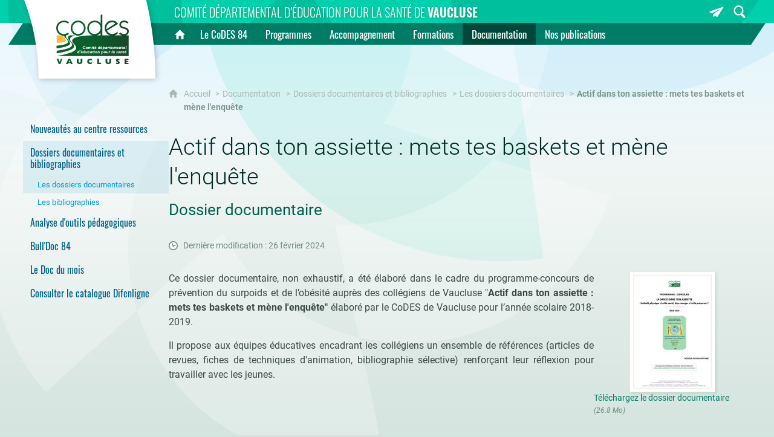

--- FILE ---
content_type: text/html; charset=UTF-8
request_url: https://www.codes84.fr/documentation/dossiers-documentaires-et-bibliographies/les-dossiers-documentaires/actif-dans-ton-assiette--mets-tes-baskets-et-mene-lenquete
body_size: 13282
content:

<!DOCTYPE html>
<html lang="fr">

    <head>

        <meta charset="UTF-8">

                        <meta http-equiv="x-ua-compatible" content="ie=edge">
            <meta name="viewport" content="width=device-width, initial-scale=1">
                                        <meta name="robots" content="index, follow">
                    
            <meta name="description" content="Octobre 2018">
    
        <title>Actif dans ton assiette : mets tes baskets et mène l&#039;enquête</title>

        
                                <link rel="preload" href="/jscript/vendor/fosjsrouting-router.js?cb889" as="script">
            <link rel="preload" href="/js/routing?callback=fos.Router.setData" as="script">
            <link rel="preload" href="/_jstranslations?cb889" as="script">
            <link rel="modulepreload" href="/jscript/dist/js-front/es/main.js?cb889" as="script">
            <link rel="preload" href="/jscript/vendor/jquery-3.7.1.min.js?cb889" as="script">
                                            <link href=https://www.codes84.fr/documentation/dossiers-documentaires-et-bibliographies/les-dossiers-documentaires/actif-dans-ton-assiette--mets-tes-baskets-et-mene-lenquete rel="canonical">
                                                            <link rel="preload" href="/jscript/dist/images-bandeau.min.js?cb889" as="script">
                                    <link rel="preload" href="/jscript/vendor/jquery.lazy.min.js?cb889" as="script">
                            
                                                                                    <link rel="preload" href="/instance/codes/codes84/styles/fonts/roboto_300.woff2" as="font" fontType="font/woff2" crossorigin>
                                                                                <link rel="preload" href="/instance/codes/codes84/styles/fonts/roboto_400.woff2" as="font" fontType="font/woff2" crossorigin>
                                                                                <link rel="preload" href="/instance/codes/codes84/styles/fonts/roboto_400_italic.woff2" as="font" fontType="font/woff2" crossorigin>
                                                                                <link rel="preload" href="/instance/codes/codes84/styles/fonts/roboto_500.woff2" as="font" fontType="font/woff2" crossorigin>
                                                                                <link rel="preload" href="/instance/codes/codes84/styles/fonts/roboto_700.woff2" as="font" fontType="font/woff2" crossorigin>
                                                                                <link rel="preload" href="/instance/codes/codes84/styles/fonts/oswald_300.woff2" as="font" fontType="font/woff2" crossorigin>
                                                                                <link rel="preload" href="/instance/codes/codes84/styles/fonts/oswald_400.woff2" as="font" fontType="font/woff2" crossorigin>
                                                                                <link rel="preload" href="/instance/codes/codes84/styles/fonts/oswald_600.woff2" as="font" fontType="font/woff2" crossorigin>
                                                            
        
                                                                    <link rel="prefetch" href="/jscript/vendor/jquery.blueimp-gallery.min.js?cb889">
                                    <link rel="prefetch" href="/styles/vendor/blueimp/css/blueimp-gallery.min.css?cb889">
                                    <link rel="prefetch" href="/jscript/vendor/slick.min.js?cb889">
                                    <link rel="prefetch" href="/styles/vendor/slick/css/slick.css?cb889">
                                    <link rel="prefetch" href="/jscript/dist/arko-jquery.min.js?cb889">
                                    <link rel="prefetch" href="/jscript/vendor/juxtapose.min.js?cb889">
                                    <link rel="prefetch" href="/styles/vendor/juxtapose/css/juxtapose.css?cb889">
                            
                                                    
        
        
                
        <link rel="icon" href="/instance/codes/favicon.png?cb889">
                                                            <link rel="stylesheet" href="/instance/codes/codes84/styles/styles_codes84.css?cb889">
                            
                          
            
                    <script>
                window.__arkoServerInfo = {
                    env: "front",
                    lang: "fr",
                    locale: "fr",
                                        idMultisite: 6,
                                        serverDateTime: "2026-01-25 22:56:57",
                    mapboxAccessToken: "pk.eyJ1IjoiYXJrb3RoZXF1ZSIsImEiOiJjaWtma3Z2NGwwMDF3dzBrb3RkNTBiNDh2In0.Z868YrHutkqDH-LIe2KWnQ",
                                        mapboxStyles: "mapbox://styles/arkotheque/ckxkftb3y4c9315nxkcmyq74p",
                    moduleInternauteActif: false,
                    champsSupSignalementVisionneuse: false,
                    visioImageLoaderLimit: 0,
                    captchaVisionneuse: true
                                    };
                                window.__DISABLE_QUICKLINKS__ = true;
                            </script>

                        
<script type="module">
window.manuallyLoadNoModules = function() {
  const noms = Array.prototype.slice.call(document.getElementsByTagName('script'), 0).filter((x) => x.hasAttribute('nomodule') && !x.hasAttribute("arkoInitialized"));
    noms.map( nom => {
      nom.setAttribute("arkoInitialized", "true");
  });
  function nextLoad (nom, s) {
      if (!(nom = noms.shift())) return;
      s = document.createElement('script');
      if (nom.src)
          s.src = nom.src, s.addEventListener('load', nextLoad), s.addEventListener('error', nextLoad);
      else
          s.innerHTML = nom.innerHTML;
      document.head.appendChild(s);
      if (!nom.src) nextLoad();
  }
  nextLoad();
};
</script>
<script nomodule src="/jscript/vendor/es6-shim.min.js?cb889"></script>
<script nomodule src="/jscript/vendor/system-production.js?cb889"></script>
<script>
    if (typeof Promise.withResolvers === 'undefined') {
        Promise.withResolvers = function () {
            let resolve, reject;
            const promise = new Promise((res, rej) => {
                resolve = res;
                reject = rej;
            });
            return { promise, resolve, reject };
        };
    }
</script>
                        <script>
window.arkoAsset = (function() {
        var root = "/";
    var cacheBuster = "cb889";
    return {
        loadLink: function(rel, path) {
            var fullAssetPath;
            if (path.indexOf("http") === 0) {
                fullAssetPath = path;
            } else {
                // enlever un leading /
                var cleanPath = path.replace(/^\//, "");
                fullAssetPath = root + cleanPath + "?" + cacheBuster;
            }
            // verifier si le link existe déjà dans document
            var existingLink = document.querySelector("link[rel='" + rel + "'][href='" + fullAssetPath + "']");
            if (existingLink) {
                return false;
            }
            var link = document.createElement("link");
            link.rel = rel;
            link.href = fullAssetPath;
            document.head.appendChild(link);
            return true;
        }
    };
})();
</script>
                        <script>
    window.__TRACKING_CONSENT_COOKIE_NAME__ = "arkoAnalytics_consent";

    window.arkoAnalytics || (window.arkoAnalytics = []);
    window.arkoAnalytics.methods = ['page', 'pageView', 'event'];
    window.arkoAnalytics.factory = function(method) {
        return function() {
            if (typeof window.arkoAnalytics_specif === "function") {
                window.arkoAnalytics_specif(
                    method,
                    Array.prototype.slice.call(arguments)
                );
            }
            var args = Array.prototype.slice.call(arguments);
            args.unshift(method);
            window.arkoAnalytics.push(args);
            return window.arkoAnalytics;
        };
    };
    for (var i = 0; i < window.arkoAnalytics.methods.length; i++) {
        var method = window.arkoAnalytics.methods[i];
        window.arkoAnalytics[method] = window.arkoAnalytics.factory(method);
    }
</script>

                        
<script>
    window.statsfichemoteur = true;
</script>

            <script>
        if (window.arkoAnalytics) {
            window.arkoAnalytics.page({
                            });
            window.arkoAnalytics.pageView();
        }
    </script>
    <script>
    if (window.arkoAnalytics) {
        document.addEventListener("DOMContentLoaded", function() {
            $('body').on('click', '.download, .section, .lien_externe, .mailto', function(ev) {
                //Fichiers
                if($(this).hasClass('download')){
                    var intitule = $(this).attr("data-intitule");
                    window.arkoAnalytics.event({ eventCategory: "fichier", eventAction: "download", eventLabel: intitule })
                //Table des matières
                }else if($(this).hasClass('section')){
                    var intitule = $(this).attr("data-intitule");
                    window.arkoAnalytics.event({ eventCategory: "table_matiere", eventAction: "click", eventLabel: intitule })
                //Lien externe
                }else if($(this).hasClass('lien_externe')){
                    var href = $(this).attr("href");
                    window.arkoAnalytics.event({ eventCategory: "lien_externe", eventAction: "click", eventLabel: href })
                //Mail
                }else if($(this).hasClass('mailto')){
                    var intitule = $(this).attr("data-intitule");
                    window.arkoAnalytics.event({ eventCategory: "mailto", eventAction: "click", eventLabel: intitule })
                }
            });
            $('.expo-virtuelle').on('page.expoVirtuelle', function(ev){
                 //On gère analytics ici pour avoir l'index avant rechargement de la nav
                if (window.arkoAnalytics) {
                    window.arkoAnalytics.event({
                        eventCategory: "expo_virtuelle",
                        eventAction: "diapo",
                        eventLabel: "Actif dans ton assiette : mets tes baskets et mène l&#039;enquête",
                        eventValue: ev.index,
                    });
                }
            });
        });
    }
</script>
            
                    <meta name="twitter:card" content="summary_large_image">
        
        
        <meta property="og:url"         content="https://www.codes84.fr/documentation/dossiers-documentaires-et-bibliographies/les-dossiers-documentaires/actif-dans-ton-assiette--mets-tes-baskets-et-mene-lenquete">
        <meta property="og:type"        content="article">
        <meta property="og:title"       content="Actif dans ton assiette : mets tes baskets et mène l&#039;enquête">
        <meta property="og:description" content="Dossier documentaire">

                    <meta property="og:image"   content="https://www.codes84.fr/image/130542/43214?size=!800,800&amp;region=full&amp;format=jpg&amp;crop=centre&amp;realWidth=742&amp;realHeight=1064">
                
                
    
    </head>

    <body class=" mode-restitution-normal ">

                                <div id="body-class-preview-helper" style="display:none;" data-classes="mode-restitution-normal"></div>
        


        <ul id="evitement">
            <li><a href="#central">
                Aller au contenu
            </a></li>
            <li><a href="#nav_principal">
                Aller au menu
            </a></li>
        </ul>

        <div id="body_interieur">
        <!--[if lte IE 9]>
            <p class="browserupgrade">Votre navigateur est <strong>périmé</strong>. Merci de le <a href="https://browsehappy.com/">mettre à jour</a>.</p>
        <![endif]-->

                                                <header><div id="en_tete">
    <div><span>Comité Départemental d’éducation pour la santé de <strong>Vaucluse</strong></span></div>
</div>
<div class="logo_codes84">
    <a href="/"><span><span class="sr-only">CoDES 84</span></span></a>
</div></header>
                            
             

        <div class="tetiere">
        <div class="tetiere_interieure">
            <nav aria-label="Menu principal" class="nav_principal" id="nav_principal" aria-expanded="true">
                <input class="case_burger" type="checkbox" aria-label="Ouvrir le menu">
                    <svg version="1.1" x="0px" y="0px" width="25px" height="25px" viewBox="0 0 239.25 236.99998" class="burger_icon" aria-label="Ouvrir le menu" role="img">
        <path d="M21.75,0C9.71953,0,0,9.71953,0,21.75s9.71953,21.75,21.75,21.75h195.75c12.03048,0,21.75-9.71953,21.75-21.75S229.53048,0,217.5,0H21.75Z"/>
        <path d="M21.75,96.74999c-12.03047,0-21.75,9.71952-21.75,21.75s9.71953,21.75,21.75,21.75h195.75c12.03048,0,21.75-9.71952,21.75-21.75s-9.71952-21.75-21.75-21.75H21.75Z"/>
        <path d="M21.75,193.49998c-12.03047,0-21.75,9.71952-21.75,21.75s9.71953,21.75,21.75,21.75h195.75c12.03048,0,21.75-9.71952,21.75-21.75s-9.71952-21.75-21.75-21.75H21.75Z"/>
    </svg>

                   <svg width="25" height="25" viewBox="0 0 170.60202 170.60202" class="burger_icon_fermer" aria-label="Fermer" role="img">
        <path d="M6.26755,6.26755c8.35674-8.35674,21.86978-8.35674,30.13761,0l48.89584,48.89584L134.19683,6.26755c8.35674-8.35674,21.86978-8.35674,30.13761,0,8.26786,8.35674,8.35676,21.86978,0,30.13761l-48.89584,48.89584,48.89584,48.89584c8.35676,8.35674,8.35676,21.86978,0,30.13761-8.35674,8.26786-21.86975,8.35676-30.13761,0l-48.89584-48.89584-48.89584,48.89584c-8.35674,8.35676-21.86977,8.35676-30.13761,0-8.26784-8.35674-8.35674-21.86975,0-30.13761l48.89584-48.89584L6.26755,36.40516C-2.08918,28.04843-2.08918,14.5354,6.26755,6.26755Z"/>
    </svg>

                <ul class="nav_principal_ul">
                                                <li data-menu-racine="1-0" class="nav_racine_niv_1 menu_racine_125491">
                                    <a href="/" class="" aria-label="Accueil">
                                               <svg version="1.1" x="0px" y="0px" width="15px" height="15px" viewBox="0 0 785.2 723.2" aria-label="Accueil" role="img">
        <path d="M785.2,391.6L391.6,0L0,391.6h114.4v331.5h186.1V484.7h184.2v238.5h186.1V391.6H785.2z"/>
    </svg>

                        <span class="sr-only">Accueil</span>
                                        </a>
                                            </li>
                                <li data-menu-racine="1-1" class="nav_racine_niv_1 menu_racine_125493">
                                    <a href="/le-codes-84" class="" aria-label="Le CoDES 84">
                                            <span>Le CoDES 84</span>
                                        </a>
                                                                        <button class="btn_deplier_menu btn_menu_ferme" aria-label="Ouvrir le sous-menu" aria-expanded="false" aria-controls="nav_principal_sous_menu_125493">
                        <span>Le CoDES 84</span>
                    </button>
                                        <ul class="nav_principal_sous_menu" id="nav_principal_sous_menu_125493">
                                                    <li data-menu-racine="2-0" class="nav_racine_niv_2 menu_racine_125496">
                                    <a href="/le-codes-84/qui-sommes-nous-" class="" aria-label="Qui sommes nous ?">
                                            <span>Qui sommes nous ?</span>
                                        </a>
                                            </li>
                                <li data-menu-racine="2-1" class="nav_racine_niv_2 menu_racine_329532">
                                    <a href="/le-codes-84/missions-socles" class="" aria-label="Missions socles">
                                            <span>Missions socles</span>
                                        </a>
                                            </li>
                                <li data-menu-racine="2-2" class="nav_racine_niv_2 menu_racine_125499">
                                    <a href="/le-codes-84/nos-rapports-dactivites" class="" aria-label="Nos rapports d&#039;activités">
                                            <span>Nos rapports d&#039;activités</span>
                                        </a>
                                            </li>
                                <li data-menu-racine="2-3" class="nav_racine_niv_2 menu_racine_125536">
                                    <a href="/le-codes-84/actualites" class="" aria-label="Actualités">
                                            <span>Actualités</span>
                                        </a>
                                            </li>
                                <li data-menu-racine="2-4" class="nav_racine_niv_2 menu_racine_126659">
                                    <a href="/le-codes-84/antenne-de-cavaillon" class="" aria-label="Antenne de Cavaillon ">
                                            <span>Antenne de Cavaillon </span>
                                        </a>
                                            </li>
                                <li data-menu-racine="2-5" class="nav_racine_niv_2 menu_racine_126667">
                                    <a href="/le-codes-84/actualites-des-partenaires" class="" aria-label="Actualités des partenaires">
                                            <span>Actualités des partenaires</span>
                                        </a>
                                            </li>
                                <li data-menu-racine="2-6" class="nav_racine_niv_2 menu_racine_127698">
                                    <a href="/le-codes-84/structures-ressources" class="" aria-label="Structures ressources">
                                            <span>Structures ressources</span>
                                        </a>
                                            </li>
                                <li data-menu-racine="2-7" class="nav_racine_niv_2 menu_racine_127709">
                                    <a href="/le-codes-84/linfo-positive" class="" aria-label="L&#039;info positive">
                                            <span>L&#039;info positive</span>
                                        </a>
                                            </li>
                                <li data-menu-racine="2-8" class="nav_racine_niv_2 menu_racine_127773">
                                    <a href="/le-codes-84/nous-contacter" class="" aria-label="Nous contacter">
                                            <span>Nous contacter</span>
                                        </a>
                                            </li>
            
                    </ul>
                            </li>
                                <li data-menu-racine="1-2" class="nav_racine_niv_1 menu_racine_127775">
                                    <a href="/programmes" class="" aria-label="Programmes">
                                            <span>Programmes</span>
                                        </a>
                                                                        <button class="btn_deplier_menu btn_menu_ferme" aria-label="Ouvrir le sous-menu" aria-expanded="false" aria-controls="nav_principal_sous_menu_127775">
                        <span>Programmes</span>
                    </button>
                                        <ul class="nav_principal_sous_menu" id="nav_principal_sous_menu_127775">
                                                    <li data-menu-racine="2-0" class="nav_racine_niv_2 menu_racine_127777">
                                    <a href="/actions/addictions" class="" aria-label="Addictions">
                                            <span>Addictions</span>
                                        </a>
                                            </li>
                                <li data-menu-racine="2-1" class="nav_racine_niv_2 menu_racine_127870">
                                    <a href="/actions/alimentation" class="" aria-label="Alimentation">
                                            <span>Alimentation</span>
                                        </a>
                                            </li>
                                <li data-menu-racine="2-2" class="nav_racine_niv_2 menu_racine_128051">
                                    <a href="/actions/competences-psycho-sociales" class="" aria-label="Compétences psycho-sociales">
                                            <span>Compétences psycho-sociales</span>
                                        </a>
                                            </li>
                                <li data-menu-racine="2-3" class="nav_racine_niv_2 menu_racine_128161">
                                    <a href="/actions/education-therapeutique-du-patient-etp" class="" aria-label="Education thérapeutique du patient (ETP)">
                                            <span>Education thérapeutique du patient (ETP)</span>
                                        </a>
                                            </li>
                                <li data-menu-racine="2-4" class="nav_racine_niv_2 menu_racine_128168">
                                    <a href="/actions/parentalite" class="" aria-label="Parentalité">
                                            <span>Parentalité</span>
                                        </a>
                                            </li>
                                <li data-menu-racine="2-5" class="nav_racine_niv_2 menu_racine_128190">
                                    <a href="/actions/sante-environnementale" class="" aria-label="Santé environnementale">
                                            <span>Santé environnementale</span>
                                        </a>
                                            </li>
                                <li data-menu-racine="2-6" class="nav_racine_niv_2 menu_racine_128286">
                                    <a href="/actions/sante-mentale--suicide" class="" aria-label="Santé mentale / Suicide">
                                            <span>Santé mentale / Suicide</span>
                                        </a>
                                            </li>
                                <li data-menu-racine="2-7" class="nav_racine_niv_2 menu_racine_128443">
                                    <a href="/actions/vaccination" class="" aria-label="Vaccination">
                                            <span>Vaccination</span>
                                        </a>
                                            </li>
                                <li data-menu-racine="2-8" class="nav_racine_niv_2 menu_racine_128580">
                                    <a href="/actions/vie-affective-et-sexuelle" class="" aria-label="Vie affective et sexuelle">
                                            <span>Vie affective et sexuelle</span>
                                        </a>
                                            </li>
                                <li data-menu-racine="2-9" class="nav_racine_niv_2 menu_racine_128679">
                                    <a href="/actions/autres-thematiques" class="" aria-label="Autres thématiques">
                                            <span>Autres thématiques</span>
                                        </a>
                                            </li>
            
                    </ul>
                            </li>
                                <li data-menu-racine="1-3" class="nav_racine_niv_1 menu_racine_128778">
                                    <a href="/accompagnement" class="" aria-label="Accompagnement">
                                            <span>Accompagnement</span>
                                        </a>
                                                                        <button class="btn_deplier_menu btn_menu_ferme" aria-label="Ouvrir le sous-menu" aria-expanded="false" aria-controls="nav_principal_sous_menu_128778">
                        <span>Accompagnement</span>
                    </button>
                                        <ul class="nav_principal_sous_menu" id="nav_principal_sous_menu_128778">
                                                    <li data-menu-racine="2-0" class="nav_racine_niv_2 menu_racine_312263">
                                    <a href="/accompagnement/construire-levars-ensemble" class="" aria-label="Construire l’EVAR(S) ensemble">
                                            <span>Construire l’EVAR(S) ensemble</span>
                                        </a>
                                            </li>
            
                    </ul>
                            </li>
                                <li data-menu-racine="1-4" class="nav_racine_niv_1 menu_racine_128841">
                                    <a href="/formations" class="" aria-label="Formations">
                                            <span>Formations</span>
                                        </a>
                                                                        <button class="btn_deplier_menu btn_menu_ferme" aria-label="Ouvrir le sous-menu" aria-expanded="false" aria-controls="nav_principal_sous_menu_128841">
                        <span>Formations</span>
                    </button>
                                        <ul class="nav_principal_sous_menu" id="nav_principal_sous_menu_128841">
                                                    <li data-menu-racine="2-0" class="nav_racine_niv_2 menu_racine_128844">
                                    <a href="/formations/les-formations-du-codes-84" class="" aria-label="Les Formations du CoDES 84">
                                            <span>Les Formations du CoDES 84</span>
                                        </a>
                                            </li>
                                <li data-menu-racine="2-1" class="nav_racine_niv_2 menu_racine_299490">
                                    <a href="/formations/les-formations-sur-mesure" class="" aria-label="Les Formations sur mesure">
                                            <span>Les Formations sur mesure</span>
                                        </a>
                                            </li>
                                <li data-menu-racine="2-2" class="nav_racine_niv_2 menu_racine_129944">
                                    <a href="/formations/les-modules-de-sensibilisation" class="" aria-label="Les Modules de sensibilisation">
                                            <span>Les Modules de sensibilisation</span>
                                        </a>
                                            </li>
                                <li data-menu-racine="2-3" class="nav_racine_niv_2 menu_racine_130127">
                                    <a href="/formations/les-ateliers-du-jeudi-au-codes-84" class="" aria-label="Les Ateliers du jeudi au CoDES 84">
                                            <span>Les Ateliers du jeudi au CoDES 84</span>
                                        </a>
                                            </li>
                                <li data-menu-racine="2-4" class="nav_racine_niv_2 menu_racine_130346">
                                    <a href="/formations/les-ateliers-dechanges-et-danalyse-de-pratique" class="" aria-label="Les Ateliers d&#039;échanges et d&#039;analyse de pratique ">
                                            <span>Les Ateliers d&#039;échanges et d&#039;analyse de pratique </span>
                                        </a>
                                            </li>
                                <li data-menu-racine="2-5" class="nav_racine_niv_2 menu_racine_358556">
                                    <a href="/formations/les-webinaires" class="" aria-label="Les webinaires">
                                            <span>Les webinaires</span>
                                        </a>
                                            </li>
                                <li data-menu-racine="2-6" class="nav_racine_niv_2 menu_racine_130452">
                                    <a href="/formations/nos-formatrices-et-formateurs" class="" aria-label="Nos formatrices et formateurs">
                                            <span>Nos formatrices et formateurs</span>
                                        </a>
                                            </li>
            
                    </ul>
                            </li>
                                <li data-menu-racine="1-5" class="nav_racine_niv_1 menu_racine_130511">
                                    <a href="/documentation" class="active" aria-label="Documentation">
                                            <span>Documentation</span>
                                        </a>
                                                                        <button class="btn_deplier_menu btn_menu_ferme" aria-label="Ouvrir le sous-menu" aria-expanded="false" aria-controls="nav_principal_sous_menu_130511">
                        <span>Documentation</span>
                    </button>
                                        <ul class="nav_principal_sous_menu" id="nav_principal_sous_menu_130511">
                                                    <li data-menu-racine="2-0" class="nav_racine_niv_2 menu_racine_187879">
                                    <a href="/documentation/nouveautes-au-centre-ressources" class="" aria-label="Nouveautés au centre ressources">
                                            <span>Nouveautés au centre ressources</span>
                                        </a>
                                            </li>
                                <li data-menu-racine="2-1" class="nav_racine_niv_2 menu_racine_130513">
                                    <a href="/documentation/dossiers-documentaires-et-bibliographies" class="active" aria-label="Dossiers documentaires et bibliographies">
                                            <span>Dossiers documentaires et bibliographies</span>
                                        </a>
                                            </li>
                                <li data-menu-racine="2-2" class="nav_racine_niv_2 menu_racine_130600">
                                    <a href="/documentation/analyse-doutils-pedagogiques-1" class="" aria-label="Analyse d&#039;outils pédagogiques">
                                            <span>Analyse d&#039;outils pédagogiques</span>
                                        </a>
                                            </li>
                                <li data-menu-racine="2-3" class="nav_racine_niv_2 menu_racine_130661">
                                    <a href="/documentation/bulldoc-84" class="" aria-label="Bull&#039;Doc 84 ">
                                            <span>Bull&#039;Doc 84 </span>
                                        </a>
                                            </li>
                                <li data-menu-racine="2-4" class="nav_racine_niv_2 menu_racine_130665">
                                    <a href="/documentation/le-doc-du-mois" class="" aria-label="Le Doc du mois">
                                            <span>Le Doc du mois</span>
                                        </a>
                                            </li>
                                <li data-menu-racine="2-5" class="nav_racine_niv_2 menu_racine_137471">
                                    <a href="/documentation/difenligne" class="" aria-label="Consulter le catalogue Difenligne">
                                            <span>Consulter le catalogue Difenligne</span>
                                        </a>
                                            </li>
            
                    </ul>
                            </li>
                                <li data-menu-racine="1-6" class="nav_racine_niv_1 menu_racine_130721">
                                    <a href="/nos-publications" class="" aria-label="Nos publications">
                                            <span>Nos publications</span>
                                        </a>
                                                                        <button class="btn_deplier_menu btn_menu_ferme" aria-label="Ouvrir le sous-menu" aria-expanded="false" aria-controls="nav_principal_sous_menu_130721">
                        <span>Nos publications</span>
                    </button>
                                        <ul class="nav_principal_sous_menu" id="nav_principal_sous_menu_130721">
                                                    <li data-menu-racine="2-0" class="nav_racine_niv_2 menu_racine_130723">
                                    <a href="/nos-publications/etudes-rapports-et-articles-scientifiques" class="" aria-label="Etudes, rapports et articles scientifiques">
                                            <span>Etudes, rapports et articles scientifiques</span>
                                        </a>
                                            </li>
                                <li data-menu-racine="2-1" class="nav_racine_niv_2 menu_racine_130745">
                                    <a href="/nos-publications/ouvrages-outils-brochures" class="" aria-label="Ouvrages, outils, brochures...">
                                            <span>Ouvrages, outils, brochures...</span>
                                        </a>
                                            </li>
                                <li data-menu-racine="2-2" class="nav_racine_niv_2 menu_racine_130832">
                                    <a href="/nos-publications/repertoires--annuaires" class="" aria-label="Répertoires / Annuaires">
                                            <span>Répertoires / Annuaires</span>
                                        </a>
                                            </li>
                                <li data-menu-racine="2-3" class="nav_racine_niv_2 menu_racine_130861">
                                    <a href="/nos-publications/la-coronattitude" class="" aria-label="La Coron&#039;Attitude">
                                            <span>La Coron&#039;Attitude</span>
                                        </a>
                                            </li>
                                <li data-menu-racine="2-4" class="nav_racine_niv_2 menu_racine_131235">
                                    <a href="/nos-publications/les-publications-de-la-documentation" class="" aria-label="Les publications de la documentation">
                                            <span>Les publications de la documentation</span>
                                        </a>
                                            </li>
                                <li data-menu-racine="2-5" class="nav_racine_niv_2 menu_racine_131239">
                                    <a href="/nos-publications/le-projet-associatif-2020-2024-du-codes" class="" aria-label="Le projet associatif 2020-2024 du CoDES">
                                            <span>Le projet associatif 2020-2024 du CoDES</span>
                                        </a>
                                            </li>
                                <li data-menu-racine="2-6" class="nav_racine_niv_2 menu_racine_131248">
                                    <a href="/nos-publications/educsante-vaucluse" class="" aria-label="Educ&#039;Santé Vaucluse">
                                            <span>Educ&#039;Santé Vaucluse</span>
                                        </a>
                                            </li>
                                <li data-menu-racine="2-7" class="nav_racine_niv_2 menu_racine_131281">
                                    <a href="/nos-publications/code-covid-vaucluse" class="" aria-label="Code Covid Vaucluse">
                                            <span>Code Covid Vaucluse</span>
                                        </a>
                                            </li>
                                <li data-menu-racine="2-8" class="nav_racine_niv_2 menu_racine_131292">
                                    <a href="/nos-publications/vaccination-covid-19-bulletin-de-veille-de-la-fnes" class="" aria-label="Vaccination Covid-19. Bulletin de veille de la FNES">
                                            <span>Vaccination Covid-19. Bulletin de veille de la FNES</span>
                                        </a>
                                            </li>
            
                    </ul>
                            </li>
                                <li data-menu-racine="1-7" class="nav_racine_niv_1 menu_racine_131299">
                                    <a href="/inscrivez-vous-a-la-newsletter" class="" aria-label="Inscrivez-vous à la newsletter">
                                            <span>Inscrivez-vous à la newsletter</span>
                                        </a>
                                            </li>
                                <li data-menu-racine="1-8" class="nav_racine_niv_1 menu_racine_131302">
                                    <a href="/credits" class="" aria-label="Crédits">
                                            <span>Crédits</span>
                                        </a>
                                            </li>
                                <li data-menu-racine="1-9" class="nav_racine_niv_1 menu_racine_131306">
                                    <a href="/adhesion" class="" aria-label="Adhésion">
                                            <span>Adhésion</span>
                                        </a>
                                            </li>
                                <li data-menu-racine="1-10" class="nav_racine_niv_1 menu_racine_131317">
                                    <a href="/mentions-legales" class="" aria-label="Mentions légales">
                                            <span>Mentions légales</span>
                                        </a>
                                            </li>
            
                                    </ul>
            </nav>
                            <div id="recherche-container" role="search" data-cy="recherche-container">
        <div id="recherche_container_interieur" class="not-loaded">
        <input class="case_recherche" type="checkbox" tabindex="-1" disabled aria-label="Faire une recherche" />
            <svg width="25" height="25" viewBox="0 0 172.26401 188.38499" class="ouvrir_recherche" style="" aria-label="Rechercher">
        <path d="M167.48426,159.7l-38.707-39.951c9.414-12.515,15.12-28.3,15.12-45.433C143.89726,33.21,111.65626,0,71.90226,0,32.14826,0,.00025,33.30701.00025,74.31501s32.24001,74.314,71.90201,74.314c11.31599,0,22.064-2.69701,31.574-7.507h0l41.087,42.35699c3.139,3.26801,7.323,4.90601,11.412,4.90601,4.185,0,8.275-1.638,11.509-4.90601,6.373-6.645,6.373-17.233,0-23.77901ZM20.25826,74.31599c0-29.459,23.112-53.33,51.644-53.33,28.532,0,51.643,23.878,51.643,53.33,0,29.452-23.207,53.328-51.643,53.328-28.438,0-51.644-23.869-51.644-53.328Z"/>
    </svg>

           <svg width="25" height="25" viewBox="0 0 170.60202 170.60202" class="fermer_recherche" aria-label="Fermer" role="img">
        <path d="M6.26755,6.26755c8.35674-8.35674,21.86978-8.35674,30.13761,0l48.89584,48.89584L134.19683,6.26755c8.35674-8.35674,21.86978-8.35674,30.13761,0,8.26786,8.35674,8.35676,21.86978,0,30.13761l-48.89584,48.89584,48.89584,48.89584c8.35676,8.35674,8.35676,21.86978,0,30.13761-8.35674,8.26786-21.86975,8.35676-30.13761,0l-48.89584-48.89584-48.89584,48.89584c-8.35674,8.35676-21.86977,8.35676-30.13761,0-8.26784-8.35674-8.35674-21.86975,0-30.13761l48.89584-48.89584L6.26755,36.40516C-2.08918,28.04843-2.08918,14.5354,6.26755,6.26755Z"/>
    </svg>

        <div class="recherche_popup">
            <form>
                <input type="text" disabled />
            </form>
        </div>
        <span>Rechercher sur le site</span>
    </div>
</div>                    </div>
    </div>
    <script>
    if (typeof window.__pageCallbacks === "undefined") window.__pageCallbacks = [];
    window.__pageCallbacks.push(
        (function() {
            /**
            Gérer les attributs a11y sur le menu,
            si le "menu burger" est utilisé
            **/
            var setupMenu = function() {
                var $ = window.jQuery;
                /**
                Si le menu n'est pas visible, on utilise pas aria-controls
                **/
                $(".case_burger").each(function() {
                    var $menu = $(this).parent("nav");
                    if ($(this).is(":visible")) {
                        $(this).attr("aria-controls", "nav_principal");
                        $menu.attr("aria-expanded", false);
                    } else {
                        $(this).attr("aria-controls", null);
                    }
                });
            };
            $(".case_burger").each(function() {
                $(this).on("change", function() {
                    if ($(this).is(":visible")) {
                        var $menu = $(this).parent("nav");
                        $menu.attr("aria-expanded", $menu.attr("aria-expanded") === "true" ? "false" : "true");
                    }
                });
            });
            $(window).on("resize", setupMenu);
            setupMenu();
        })
    );
    </script>


                        <div id="conteneur">

                
                                                                    
                                                <nav aria-label="Menu secondaire" id="nav_secondaire">
            <ul class="nav_secondaire_ul">
                                <li data-menu-gauche="1-0" class="nav_gauche_niv_1  menu_gauche_187879" data-page="187879">
                            <a href="/documentation/nouveautes-au-centre-ressources" class="">
                    <span>Nouveautés au centre ressources</span>
                </a>
                                </li>
            <li data-menu-gauche="1-1" class="nav_gauche_niv_1  menu_gauche_130513" data-page="130513">
                            <a href="/documentation/dossiers-documentaires-et-bibliographies" class="active">
                    <span>Dossiers documentaires et bibliographies</span>
                </a>
                                        <ul>
                                    <li data-menu-gauche="2-0" class="nav_gauche_niv_2  menu_gauche_130515" data-page="130515">
                            <a href="/documentation/dossiers-documentaires-et-bibliographies/les-dossiers-documentaires" class="active">
                    <span>Les dossiers documentaires</span>
                </a>
                                        <ul>
                                    <li data-menu-gauche="3-0" class="nav_gauche_niv_3  menu_gauche_130524" data-page="130524">
                            <a href="/documentation/dossiers-documentaires-et-bibliographies/les-dossiers-documentaires/decouvrir-et-utiliser-des-techniques-danimation-en-education-pour-la-sante" class="">
                    <span>Découvrir et utiliser des techniques d’animation en éducation pour la santé </span>
                </a>
                                </li>
            <li data-menu-gauche="3-1" class="nav_gauche_niv_3  menu_gauche_130518" data-page="130518">
                            <a href="/documentation/dossiers-documentaires-et-bibliographies/les-dossiers-documentaires/restaurer-la-confiance-par-les-mets-et-les-mots" class="">
                    <span>Restaurer la confiance par les mets et les mots </span>
                </a>
                                </li>
            <li data-menu-gauche="3-2" class="nav_gauche_niv_3  menu_gauche_130521" data-page="130521">
                            <a href="/documentation/grossesse-et-alcool-en-vaucluse-programme-de-prevention-du-syndrome-dalcoolisation-ftale-tsaf-et-des-troubles-lies-a-la-consommation-dalcool-pendant-la-grossesse" class="">
                    <span>Grossesse et alcool en Vaucluse. Programme de prévention du Syndrome d’Alcoolisation Fœtale (TSAF) et des troubles liés à la consommation d’alcool pendant la grossesse</span>
                </a>
                                </li>
            <li data-menu-gauche="3-3" class="nav_gauche_niv_3  menu_gauche_130527" data-page="130527">
                            <a href="/documentation/dossiers-documentaires-et-bibliographies/les-dossiers-documentaires/la-methodologie-de-projets-en-education-et-promotion-de-la-sante" class="">
                    <span>La méthodologie de projets en Education et Promotion de la Santé</span>
                </a>
                                </li>
            <li data-menu-gauche="3-4" class="nav_gauche_niv_3  menu_gauche_130530" data-page="130530">
                            <a href="/documentation/dossiers-documentaires-et-bibliographies/prendre-en-compte-la-sante-dans-les-decisions-publiques-urbanisme-favorable-a-la-sante-et-evaluation-dimpact-sur-la-sante" class="">
                    <span>Prendre en compte la santé dans les décisions publiques. Urbanisme favorable à la santé et évaluation d&#039;impact sur la santé</span>
                </a>
                                </li>
            <li data-menu-gauche="3-5" class="nav_gauche_niv_3  menu_gauche_130533" data-page="130533">
                            <a href="/documentation/dossiers-documentaires-et-bibliographies/les-dossiers-documentaires/reperage-de-la-crise-suicidaire-population-generale--personnes-agees" class="">
                    <span>Repérage de la crise suicidaire - Population générale / Personnes âgées</span>
                </a>
                                </li>
            <li data-menu-gauche="3-6" class="nav_gauche_niv_3  menu_gauche_130536" data-page="130536">
                            <a href="/documentation/dossiers-documentaires-et-bibliographies/les-dossiers-documentaires/reperage-de-la-crise-suicidaire-enfants--jeunes" class="">
                    <span>Repérage de la crise suicidaire. Enfants / Jeunes</span>
                </a>
                                </li>
            <li data-menu-gauche="3-7" class="nav_gauche_niv_3  menu_gauche_130539" data-page="130539">
                            <a href="/documentation/dossiers-documentaires-et-bibliographies/les-dossiers-documentaires/cap-pas-cap-de-dire-non-" class="">
                    <span>Cap, pas cap de dire non ?</span>
                </a>
                                </li>
            <li data-menu-gauche="3-8" class="nav_gauche_niv_3  nav_gauche_page_en_cours  menu_gauche_130542" data-page="130542">
                            <span>Actif dans ton assiette : mets tes baskets et mène l&#039;enquête</span>
                                </li>
            <li data-menu-gauche="3-9" class="nav_gauche_niv_3  menu_gauche_130545" data-page="130545">
                            <a href="/documentation/dossiers-documentaires-et-bibliographies/les-dossiers-documentaires/comprendre-et-agir-pour-la-sante-environnementale--alimentation-et-environnement" class="">
                    <span>Comprendre et agir pour la santé environnementale : alimentation et environnement</span>
                </a>
                                </li>
    
                </ul>
                    </li>
            <li data-menu-gauche="2-1" class="nav_gauche_niv_2  menu_gauche_130547" data-page="130547">
                            <a href="/documentation/dossiers-documentaires-et-bibliographies/les-bibliographies" class="">
                    <span>Les bibliographies</span>
                </a>
                                </li>
    
                </ul>
                    </li>
            <li data-menu-gauche="1-2" class="nav_gauche_niv_1  menu_gauche_130600" data-page="130600">
                            <a href="/documentation/analyse-doutils-pedagogiques-1" class="">
                    <span>Analyse d&#039;outils pédagogiques</span>
                </a>
                                </li>
            <li data-menu-gauche="1-3" class="nav_gauche_niv_1  menu_gauche_130661" data-page="130661">
                            <a href="/documentation/bulldoc-84" class="">
                    <span>Bull&#039;Doc 84 </span>
                </a>
                                </li>
            <li data-menu-gauche="1-4" class="nav_gauche_niv_1  menu_gauche_130665" data-page="130665">
                            <a href="/documentation/le-doc-du-mois" class="">
                    <span>Le Doc du mois</span>
                </a>
                                </li>
            <li data-menu-gauche="1-5" class="nav_gauche_niv_1  menu_gauche_137471" data-page="137471">
                            <a href="/documentation/difenligne" class="">
                    <span>Consulter le catalogue Difenligne</span>
                </a>
                                </li>
    
            </ul>
        </nav>
    
                                
<main id="central">

                <nav aria-label="Fil d'Ariane" class="fil_rouge">
                   <svg version="1.1" x="0px" y="0px" width="15px" height="15px" viewBox="0 0 785.2 723.2" aria-label="Accueil" role="img">
        <path d="M785.2,391.6L391.6,0L0,391.6h114.4v331.5h186.1V484.7h184.2v238.5h186.1V391.6H785.2z"/>
    </svg>

            <ol>
                <li>
                <a href="/">
                                            Accueil
                       
                </a>
                </li>
                                    <li><a href="/documentation">Documentation</a></li>
                                    <li><a href="/documentation/dossiers-documentaires-et-bibliographies">Dossiers documentaires et bibliographies</a></li>
                                    <li><a href="/documentation/dossiers-documentaires-et-bibliographies/les-dossiers-documentaires">Les dossiers documentaires</a></li>
                                <li><span>Actif dans ton assiette : mets tes baskets et mène l&#039;enquête</span></li>
            </ol>
        </nav>
        
    <article>
                <h1 class="titre_page"><span>
            Actif dans ton assiette : mets tes baskets et mène l&#039;enquête
        </span></h1>

                    <h2 class="sous-titre-page">
                Dossier documentaire
            </h2>
        
                    <p class="mise_a_jour"><svg version="1.1" x="0px" y="0px" width="15px" height="15px" viewBox="0 0 353.6 353.6" role="presentation">
        <path class="st0" d="M176.8,316.3c-76.9,0-139.5-62.6-139.5-139.5S99.9,37.3,176.8,37.3s139.5,62.6,139.5,139.5
            S253.7,316.3,176.8,316.3L176.8,316.3z"></path>
        <path class="st1" d="M176.8,0C79.3,0,0,79.3,0,176.8s79.3,176.8,176.8,176.8s176.8-79.3,176.8-176.8S274.3,0,176.8,0L176.8,0z
            M176.8,316.3c-76.9,0-139.5-62.6-139.5-139.5S99.9,37.3,176.8,37.3s139.5,62.6,139.5,139.5S253.7,316.3,176.8,316.3L176.8,316.3z"></path>
        <path class="st1" d="M256.7,134.1l-63.2,27.8c-3.9-2.7-8.5-4.5-13.2-5.1l-33.5-75.9c-3.5-8-12.9-11.6-20.9-8.1s-11.6,12.9-8.1,20.9
            l33.5,75.9c-5.8,8.4-7.2,19.5-2.8,29.5c6.7,15.3,24.7,22.3,40,15.5c10-4.4,16.4-13.6,17.8-23.7l63.2-27.8c8-3.5,11.6-12.9,8.1-20.8
            C274,134.2,264.7,130.6,256.7,134.1L256.7,134.1z"></path>
    </svg><span>Dernière modification : 26 février 2024</span></p>
        
        <div class="colonnes">
                                        <section class="colonne colonne_centre" id="cms_colonne_centre">
                                                            <div class="contenu contenu-0 contenu-id-448493 alignement-centre">
    
                        <div class="contenu_texte "><p>Ce dossier documentaire, non exhaustif, a été élaboré dans le cadre du programme-concours de prévention du surpoids et de l’obésité auprès des collégiens de Vaucluse "<strong>Actif dans ton assiette : mets tes baskets et mène l'enquête"</strong> élaboré par le CoDES de Vaucluse pour l’année scolaire 2018-2019.</p>
<p>Il propose aux équipes éducatives encadrant les collégiens un ensemble de références (articles de revues, fiches de techniques d'animation, bibliographie sélective) renforçant leur réflexion pour travailler avec les jeunes.</p>
</div>

        
            </div>
    

                                                                                                     </section>
                            <section class="colonne colonne_droite" id="cms_colonne_droite">
                                                            <div class="contenu contenu-0 contenu-id-448494 alignement-centre">
    
                                    <div class="lot_contenu_pdf ">
            <div class="contenu_pdf">
                                        
                                                
            <div class="contenu_image lot-image-zoom">
                <figure class="image sujet_centre image_format_pdf">
                    <a href="/image/130542/44790?size=!800,800&amp;region=full&amp;format=pdf&amp;download=1&amp;crop=centre&amp;realWidth=1240&amp;realHeight=1754&force-inline" target="_blank" title="Téléchargez le dossier documentaire">
                        <span class="image_carousel">
                            <img width="212.08665906499px" data-height="300px" data-intrinsicsize="212.08665906499 x 300" src="data:image/svg+xml;utf8,&amp;lt;svg version=&amp;quot;1.1&amp;quot; id=&amp;quot;Calque_1&amp;quot; xmlns=&amp;quot;http://www.w3.org/2000/svg&amp;quot; xmlns:xlink=&amp;quot;http://www.w3.org/1999/xlink&amp;quot; x=&amp;quot;0px&amp;quot; y=&amp;quot;0px&amp;quot; viewBox=&amp;quot;0 0 53.021664766249 75&amp;quot;&amp;gt;&amp;lt;/svg&amp;gt;
" data-src="/image/130542/44790?size=!300,300&amp;region=full&amp;format=pdf&amp;page=1&amp;crop=centre&amp;realWidth=1240&amp;realHeight=1754" class="lazy lazy-not-loaded" alt="Téléchargez le dossier documentaire" />
                        </span>
                    </a>
                </figure>
            </div>

        
        <div class="contenu_fichier">
            <p>               
                <a href="/image/130542/44790?size=!800,800&amp;region=full&amp;format=pdf&amp;download=1&amp;crop=centre&amp;realWidth=1240&amp;realHeight=1754&force-inline" class="download"
                    target="_blank"
                    data-intitule="Téléchargez le dossier documentaire"> 
                        <svg version="1.1" x="0px" y="0px" width="25px" height="25px" viewBox="0 0 691.1 652.3" role="img">
        <path d="M690.2,171.6c-6.6-68.2-69.6-138.9-139.3-141.9c-72.3-11.3-143.5,79.2-191.6,125.7c-3.7,4.3-181.1,178-184.1,182.7
	c-34.7,41.2-38.1,96.7-1.6,136.5l-0.3,0.4c41.3,40.7,106.4,46.5,147.6,3.7c0,0,246.2-244.1,246.2-244.1c11.5-11,11.5-31-0.1-42
	c-11-11.5-31-11.5-41.9,0.1c0,0-246.3,244-246.3,244c-23,26.6-72.1,5.9-71.9-28.1c0.3-10.5,5-21.8,13.7-32.5
	c53.2-52.3,206.9-204.5,257.3-255.1c35.7-39.6,92.5-41.1,122.6-5.8c30,30.9,43.4,85.3,14.8,114c0,0-347,346.4-347,346.4
	c-58.2,56.8-191-34.5-205.3-110c-7.7-31.4-0.8-60.3,20.4-85.9c0,0,329.5-329.1,329.5-329.1C431.4,33.2,417.2-1,391.6,0
	c-7.9,0-15.4,3.1-21,8.8c-4.2,5.5-329.1,327-332.7,332.7C-73,468.1,80.7,652.1,222.8,652.3c34.6,0,64.5-11.8,87.5-34.8
	c0,0,346.9-346.5,346.9-346.5C682.9,245.3,694.6,210,690.2,171.6z"/>
    </svg>

                    <span class="libelle_fichier">
                                                    Téléchargez le dossier documentaire 
                         

                         
                            <span class="poids_du_fichier">(26.8 Mo)</span>
                                            </span>
                </a>
            </p>    
        </div>
    </div>
        </div>

        
            </div>
    

                                                        </section>
                    </div>

    </article>

      
     
    <nav aria-label="Page suivante et précédente" id="navigation_transversale">
        <ul>
                                            <li class="page_precedente">
                    <a href="/documentation/dossiers-documentaires-et-bibliographies/les-dossiers-documentaires/cap-pas-cap-de-dire-non-">
                            <svg version="1.1" x="0px" y="0px" width="20px" height="20px" viewBox="0 0 278.7 274.6" aria-label="Précédent">
        <polyline points="161.5,193.8 278.7,193.8 278.7,80.8 161.5,80.8 161.5,0 0,136.2 161.5,274.6 161.5,193.8"/>
    </svg>
     
                        <span class="navigation_transversale_intitule">Cap, pas cap de dire non ?</span>
                    </a>
                </li>
             

                                            <li class="page_suivante">    
                    <a href="/documentation/dossiers-documentaires-et-bibliographies/les-dossiers-documentaires/comprendre-et-agir-pour-la-sante-environnementale--alimentation-et-environnement">
                        <span class="navigation_transversale_intitule">Comprendre et agir pour la santé environnementale : alimentation et environnement</span>
                            <svg version="1.1" x="0px" y="0px" width="20px" height="20px" viewBox="0 0 278.7 274.6" aria-label="Suivant">
        <polyline class="st1" points="117.2,193.8 117.2,274.6 278.7,136.2 117.2,0 117.2,80.8 0,80.8 0,193.8 117.2,193.8"/>
    </svg> 
                          
                    </a>
                </li>
             
        </ul>
    </nav>  

 
</main>            </div>
            
    
    <div id="reseaux_sociaux"><div>
        <span>Partager la page</span>
                                    <a id="facebookShareLink" 
        href="https://www.facebook.com/sharer.php?display=popup&u=https%3A%2F%2Fwww.codes84.fr%2Fdocumentation%2Fdossiers-documentaires-et-bibliographies%2Fles-dossiers-documentaires%2Factif-dans-ton-assiette--mets-tes-baskets-et-mene-lenquete"
        class="btn-facebook share_link" 
        rel="noopener" target="_blank" aria-label="Partager sur Facebook (nouvelle fenêtre)" title="Partager sur Facebook (nouvelle fenêtre)">
            <svg version="1.1" x="0px" y="0px" width="20px" height="20px" viewBox="-402.2 323.6 43.9 85.3" aria-label="Partager sur Facebook (nouvelle fenêtre)">
        <path class="st0" d="M-359.7,323.6h-10.6c-12.1,0-19.8,8.1-19.8,21.2v9.5h-10.6c-1.1,0-1.5,1.1-1.5,1.5v14.3c0,1.1,0.4,1.5,1.5,1.5
    h10.6v35.9c0,1.1,0.4,1.5,1.5,1.5h13.9c1.1,0,1.5-1.1,1.5-1.5v-35.9h12.8c1.1,0,1.5-1.1,1.5-1.5v-14.3c0-0.4,0-1.1-0.4-1.1
    c-0.4-0.4-0.4-0.4-1.1-0.4h-12.4v-8.1c0-4,1.1-6.2,6.2-6.2h7c1.1,0,1.5-1.1,1.5-1.5v-13.2C-358.2,323.9-359,323.6-359.7,323.6z"/>
    </svg>
<span class="sr-only">Partager sur Facebook</span>
        </a><a id="twitterShareLink" href="https://x.com/intent/tweet?text=https%3A%2F%2Fwww.codes84.fr%2Fdocumentation%2Fdossiers-documentaires-et-bibliographies%2Fles-dossiers-documentaires%2Factif-dans-ton-assiette--mets-tes-baskets-et-mene-lenquete" 
        class="btn-twitter share_link"
        rel="noopener" target="_blank" aria-label="Partager sur X (nouvelle fenêtre)" title="Partager sur X (nouvelle fenêtre)">
                <svg version="1.1" x="0px" y="0px" width="20px" height="20px" viewBox="0 0 1200 1227" aria-label="Partager sur X / Twitter (nouvelle fenêtre)">
        <path d="M714.163 519.284L1160.89 0H1055.03L667.137 450.887L357.328 0H0L468.492 681.821L0 1226.37H105.866L515.491 750.218L842.672 1226.37H1200L714.137 519.284H714.163ZM569.165 687.828L521.697 619.934L144.011 79.6944H306.615L611.412 515.685L658.88 583.579L1055.08 1150.3H892.476L569.165 687.854V687.828Z"/>
    </svg>
<span class="sr-only">Partager sur X</span>
        </a><a href="https://www.linkedin.com/shareArticle?mini=true&url=https%3A%2F%2Fwww.codes84.fr%2Fdocumentation%2Fdossiers-documentaires-et-bibliographies%2Fles-dossiers-documentaires%2Factif-dans-ton-assiette--mets-tes-baskets-et-mene-lenquete&title=Actif dans ton assiette : mets tes baskets et mène l&#039;enquête"
        class="share_link btn-linkedin"
        rel="noopener" target="_blank" aria-label="Partager sur LinkedIn (nouvelle fenêtre)" title="Partager sur LinkedIn (nouvelle fenêtre)">
                <svg version="1.1" x="0px" y="0px" width="20px" height="20px" viewBox="0 0 113.8 114.3" aria-label="Partager sur LinkedIn (nouvelle fenêtre)">
        <path class="st0" d="M25,114.3H2.2V34.8H25V114.3L25,114.3z M13.9,25.7C6.2,25.7,0,19.9,0,12.8C0,5.8,6.2,0,13.9,0
    c7.6,0,13.9,5.8,13.9,12.8C27.7,19.9,21.5,25.7,13.9,25.7L13.9,25.7z M113.8,114.3H90.5V67.1c0-0.1,0.3-7.6-3.9-12.1 c-2.1-2.2-5-3.4-8.7-3.4c-9.1,0-13.7,6.6-15.7,10.6v52H39.5V34.8h22.8v6.7c7.5-6,15.8-9.2,24.3-9.2c21.6,0,27.3,16.9,27.3,25.8
    L113.8,114.3L113.8,114.3z"/>
    </svg>
<span class="sr-only">Partager sur LinkedIn</span>
        </a>

    </div></div>

    <div id="commentaires-container">
            </div>

    
                           
                                                <footer>
                        
<div id="signature">
    <div id="signature_codes">
        <a href="/" class="logo_signature"><span class="sr-only">CoDES 84</span></a>
        <p>© <a href="/"><strong>CoDES 84</strong> Comité Départemental d'éducation pour la santé de Vaucluse</a><br>
        57 av. Pierre Sémard - 84000 Avignon - <a href="tel:+33490810241">tél. 04 90 81 02 41</a><br>
        <a href="/le-codes-84/nous-contacter">Contact</a> - <a href="/plan-du-site">Plan du site</a> - <a href="/mentions-legales">Mentions légales</a> - <a href="/credits">Crédits</a></p>
    </div>

    <div id="qualiopi">
        <a href="https://travail-emploi.gouv.fr/formation-professionnelle/acteurs-cadre-et-qualite-de-la-formation-professionnelle/article/qualiopi-marque-de-certification-qualite-des-prestataires-de-formation" target="_blank" rel="noopener" aria-label="Qualiopi (nouvelle fenêtre)">
        La certification qualité a été délivrée au titre de la catégorie d'action suivante : <strong>Actions de formation</strong>
        </a>
    </div>
</div>

<!-- Fathom - beautiful, simple website analytics -->
    <script src="https://cdn.usefathom.com/script.js" data-site="KTVNIZZU" defer></script>
<!-- / Fathom -->
                    </footer>
                             
        </div> 
        <div id="analytics-container">
                    </div>

            
            <script src="/jscript/vendor/jquery-3.7.1.min.js?cb889"></script>

            <script>
                window.__POLYFILLS_LOADED__ = false;
                                                    function onPolyfill() {
                        window.__POLYFILLS_LOADED__ = true;
                        $(document).trigger("loaded.polyfills", {
                            features: ["IntersectionObserver","IntersectionObserverEntry","URL","Symbol","es2016","NodeList.prototype.forEach","fetch","Function.prototype.name"]
                        });
                    }
                            </script>

            <script>
    $("a[data-method]").click(function(e) {
        var $form = $('<form/>').hide();
        $form.attr({
            'action' : $(this).attr('href'),
            'method': $(this).data('method')
        })
        $form.append($('<input/>',{
            type:'hidden',
            name:'_method'
        }).val($(this).data('method')));
        $(this).parent().append($form);
        $form.submit();
        return false;
    });

    $(".confirmable-init").on("click", function() {
        var $container = $(this).parents(".confirmable-container");
        $container.find(".confirmable-before").hide();
        $container.find(".confirmable-after").show();
    });
    $(".confirmable-cancel").on("click", function() {
        var $container = $(this).parents(".confirmable-container");
        $container.find(".confirmable-before").show();
        $container.find(".confirmable-after").hide();
    });
    $(".confirmable-init").removeClass("confirmable-loading");
    $(function() {
        /**
         * Ajouter du texte au clipboard,
         * clipboard API si possible, sinon fallback sur document.execCommand
        **/
        var analyticsCall = function(value) {
            if (window.arkoAnalytics) {
                window.arkoAnalytics.event({ eventCategory: "lienark", eventAction: "copy_to_clipboard", eventLabel: value });
            }
        };
        if ("navigator" in window && typeof navigator.clipboard !== "undefined" && typeof navigator.clipboard.writeText === "function") {
            $(document).on("click", ".copy-to-clipboard", function() {
                var $element = $(this);
                var value = $element.attr("data-clipboard");
                var message = $element.attr("data-success");
                navigator.clipboard.writeText(value);
                $element.addClass("added-to-clipboard");
                copySuccess(message);
                analyticsCall(value);
            });
        } else {
            $(document).on("click", ".copy-to-clipboard", function() {
                var $element = $(this);
                var value = $element.attr("data-clipboard");
                var message = $element.attr("data-success");
                var $replacement = $(document.createElement("input")).attr("type", "text").attr("readonly", "true");
                $replacement.val(value);
                $element.replaceWith($replacement);
                try {
                    $replacement.select();
                    document.execCommand("copy");
                    copySuccess(message);
                } catch(e) {
                    console.log("erreur fallback copie");
                }
                analyticsCall();
            });
        } 
    });
    function copySuccess(message){
        if(message && $("body").children(".message-copy-success").length == 0){
            const div = "<div class='message-copy-success'><span>" + message + "</span></div>";
            $("body").append(div);
            setTimeout(function() {
                $("body .message-copy-success").remove();
            }, 10000);
        }
    }
</script>
<script>
    $(function() {
        $(document).on("ajaxStart", function() {
            $("body").addClass("global-loading");
        }).on("ajaxStop", function() {
            $("body").removeClass("global-loading");
        });
    });
</script>
<script>
    $(function() {
        $(document).on("toggleFiltres.recherche", function (ev, data) {
            $("#cms_colonne_droite").toggleClass("filtres_coches", !data.visible);
        });
    });
</script>
<script>
    $(function() {
        /**
         * Gestion du menu principal déroulant au clic
         */
        function ouvrir($button) {
            var $sousMenu = $button.next(".nav_principal_sous_menu");
            $sousMenu.addClass("sous_menu_ouvert");
            $button.addClass("btn_menu_ouvert").removeClass("btn_menu_ferme");
            $button.attr("aria-expanded", "true");
        }
        function fermer($button) {
            var $sousMenu = $button.next(".nav_principal_sous_menu");
            $sousMenu.removeClass("sous_menu_ouvert");
            $button.addClass("btn_menu_ferme").removeClass("btn_menu_ouvert");
            $button.attr("aria-expanded", "false");
        }
        function fermerAutres($button) {
            $(".btn_deplier_menu").not($button).each(function() {
                fermer($(this));
            });
        }
        function toggleMenu($button) {
            var sousMenuVisible = $button.attr("aria-expanded") === "true";
            var $sousMenu = $button.next(".nav_principal_sous_menu");
            if (sousMenuVisible) {
                fermer($button);
            } else {
                fermerAutres($button);
                ouvrir($button);
            }
        }
        $(".btn_deplier_menu").on("click", function() {
            toggleMenu($(this));
        });
    });
</script>

                            <script src="https://cdnjs.cloudflare.com/polyfill/v3/polyfill.min.js?flags=gated&amp;features=IntersectionObserver%2CIntersectionObserverEntry%2CURL%2CSymbol%2Ces2016%2CNodeList.prototype.forEach%2Cfetch%2CFunction.prototype.name&amp;callback=onPolyfill" async></script>
            
            <script src="/jscript/vendor/fosjsrouting-router.js?cb889"></script>
            <script src="/js/routing?callback=fos.Router.setData"></script>
            <script src="/_jstranslations?cb889"></script>
            
                                            
                
                                                    
                                                                                                    
                    <script type="module">
        window.esDynamicImport = true;
        import("/jscript/dist/js-front/es/main.js?cb889").then(function(m) {
                        m.cmsLinks([]);
                        m.arkoCommentaires({"element":"commentaires-container","config":{"use_comments":true,"comments":"desactive","use_vote":false,"votes":"desactive"},"idMultisite":6,"idPage":130542});
                        m.cmsRecherchePages({"element":"recherche-container"});
                        m.arkoAnalytics({"element":"analytics-container","gaConfig":null,"ga4Config":{"propertyId":"G-9WHB0MG9Z7"},"cookieConsentText":"Ce site utilise des cookies afin d'\u00e9tablir des statistiques de fr\u00e9quentation. Cliquez sur le bouton \u00ab Accepter \u00bb pour donner votre consentement \u00e0 leur utilisation.","learnMoreLink":"","defaultUIVisible":true});
                    });
    </script>

            
                                                <script src="/jscript/dist/images-bandeau.min.js?cb889"></script>
                                    <script src="/jscript/vendor/jquery.lazy.min.js?cb889"></script>
                 
            
              <script>
    function buildSitemap(){
        if($("#sitemap-footer").length){
            var profondeur = $("#sitemap-footer").data("profondeur") ? $("#sitemap-footer").data("profondeur") : 2;
            var vignette = $("#sitemap-footer").data("vignette") != undefined ? $("#sitemap-footer").data("vignette") : null;
            var vignetteInt = vignette === null ? 0 : (vignette !== "" ? vignette : 1);
            var idPage =  130542 ;
            var url  = Routing.generate('front_plan_du_site_footer',{'profondeur': profondeur, 'idPage' : idPage, 'vignette': vignetteInt }) ;
            $.ajax({
                type: "GET",
                url: url,
                contentType: "html",
                success: function(response) {
                    var html = response.trim();
                    $("#sitemap-footer").html(html);
                },
                error: function(errorThrown){
                    console.log(errorThrown);
                },
                complete: function(){
                    $(document).trigger("loaded.planSite");
                }
            });
        }else{
            $(document).trigger("loaded.planSite");
        } 
    }
    $(function(){
        if ('requestIdleCallback' in window) {
            window.requestIdleCallback(buildSitemap);
        } else {
            buildSitemap();
        } 
    });
</script>            
        
    <script>
        if (typeof window.__pageCallbacks !== "undefined") {
            for(var i = 0, l = window.__pageCallbacks.length; i < l; i++) {
                if (typeof window.__pageCallbacks[i] === "function") {
                    window.__pageCallbacks[i].call();
                }
            }
        }
        window.__PAGE_CALLBACKS_CALLED__ = true;
    </script>
    <script>
        $(function() {
            $('.share_link').on('click', function(ev) {
                var url = $(this).attr("href");
                var popup = window.open(url, "sharePopup", "width=600, height=400, scrollbars=no");
                if (popup) {
                    // si la popup est ouverte, bloquer l'ouverture "normale"
                    ev.preventDefault();
                }
            });
        });
    </script>

    

                                    <script>
$(function() {
    var CLASS_LAZY = "lazy";
    var CLASS_NOT_LOADED = "lazy-not-loaded";
    var CLASS_LOADED = "lazy-loaded";
    var EVENT_START = "lazy.start";
    var EVENT_STOP = "lazy.stop";
    if (typeof $.fn.Lazy === "function") {
        /**
         * Permet de savoir quand des images sont en train d'etre chargees
         */
        var lazyObserver = (function() {
            var nb = 0;
            return {
                start: function() {
                    nb++;
                    if (nb === 1) {
                        $(document).trigger(EVENT_START);
                    }
                    return nb;
                },
                end: function() {
                    nb = nb - 1;
                    if (nb < 0) {
                        nb = 0;
                    }
                    if (nb === 0) {
                        $(document).trigger(EVENT_STOP);
                    }
                    return nb;
                },
                getNb: function() {
                    return nb;
                }
            };
        })();
        $(document).data("lazyObserver", lazyObserver);
        $("." + CLASS_NOT_LOADED).Lazy({
            beforeLoad: function() {
                lazyObserver.start();
            },
            onError: function() {
                lazyObserver.end();
            },
            afterLoad: function(el) {
                lazyObserver.end();
                $(el).removeClass(CLASS_NOT_LOADED).addClass(CLASS_LOADED);
            }
        })
    } else {
        console.warn && console.warn("Lazy pas disponible");
    }
    // TODO: gérer ajax
});
</script>
                    
            </body>
</html>

--- FILE ---
content_type: image/svg+xml
request_url: https://www.codes84.fr/instance/codes/codes84/images/interface/fond.svg
body_size: 954
content:
<?xml version="1.0" encoding="utf-8"?>
<!-- Generator: Adobe Illustrator 26.0.1, SVG Export Plug-In . SVG Version: 6.00 Build 0)  -->
<svg version="1.1" id="Calque_2_00000002362107415551324910000014104159880701574538_"
	 xmlns="http://www.w3.org/2000/svg" xmlns:xlink="http://www.w3.org/1999/xlink" x="0px" y="0px" width="502.3px" height="255.9px"
	 viewBox="0 0 502.3 255.9" style="enable-background:new 0 0 502.3 255.9;" xml:space="preserve">
<style type="text/css">
	.st0{opacity:0.1;}
	.st1{fill:#00D0AB;}
	.st2{fill:#624E58;}
	.st3{fill:#005D27;}
	.st4{fill:#44B4E3;}
	.st5{opacity:0.25;}
	.st6{fill:#FFFFFF;}
</style>
<g class="st0">
	<path class="st1" d="M1.6-192.8l90.3,36.7c3.3-3,6.7-6,10.3-8.7c35.3-27.5,78-38.6,119.3-34.7l-12.6-90.7l0,0
		C125.8-316.6,35-275,1.6-192.8"/>
	<g>
		<path class="st1" d="M383.6-255.9c1,4.4,1.8,8.8,2.4,13.3c6.1,44.3-5.6,86.8-29.6,120.6l84.8,34.5
			c64.4-58.8,73.8-158.2,19.3-228.3L383.6-255.9z"/>
	</g>
	<path class="st2" d="M383.6-255.9L383.6-255.9c0.4,2.1,0.9,4.2,1.3,6.3C384.5-251.8,384.1-253.9,383.6-255.9z"/>
	<path class="st3" d="M195.6-386.8l13.4,96.6c4.3,1.4,8.5,2.8,12.7,4.5c41.4,16.8,72.4,48.3,89.7,85.9l72.2-56.2
		C364.8-341.1,283.5-399,195.6-386.8"/>
	<path class="st4" d="M531.6-50.8l-90.3-36.7c-3.3,3-6.7,6-10.3,8.8C395.7-51.2,353-40.1,311.8-44l12.6,90.7
		C407.4,72.9,498.2,31.4,531.6-50.8"/>
	<path class="st1" d="M337.7,143.2l-13.4-96.6c-4.3-1.4-8.5-2.8-12.7-4.5c-41.4-16.8-72.4-48.3-89.7-85.9l-72.2,56.2
		c-0.5-2.1-0.9-4.3-1.3-6.4C164.3,94.6,247.6,155.7,337.7,143.2"/>
	<g>
		<path class="st4" d="M176.7-121.6l-84.8-34.5C27.5-97.2,18.2,2.2,72.6,72.2l77-59.9c-1-4.4-1.8-8.8-2.4-13.3
			C141-45.2,152.8-87.8,176.7-121.6z"/>
	</g>
</g>
<g class="st5">
	<g>
		<path class="st6" d="M310,88.2c-2.1,2.3-4.4,4.5-6.7,6.6c-23.1,20.8-52.2,30.6-81,30l13.2,62.2c-3-0.7-6-1.5-9-2.5
			c-29.5-9.6-52.6-29.9-66.4-55.1l-47.3,42.5c17.2,58.1,76.5,94.2,136.8,81.4l-14-66.3c58.9,14.2,119.8-19.1,138.9-77.8L310,88.2z
			 M124.9,77.6L64.4,57.9c2.1-2.3,4.4-4.5,6.7-6.6c23.1-20.8,52.2-30.6,81-30l-13.2-62.2c3,0.7,6,1.5,9,2.5
			c29.5,9.6,52.6,29.9,66.4,55.1l47.3-42.5c0.9,3,1.7,6,2.3,9.1c6.4,30.4,0.4,60.5-14.5,85.1L310,88.2c41.7-44,43.3-113.4,2.1-159.2
			l-50.4,45.3c-17.2-58.1-76.5-94.2-136.8-81.4l14,66.3C80-55,19.1-21.7,0,36.9l64.4,21c-41.7,44-43.3,113.4-2.1,159.2l50.4-45.3
			c-0.9-3-1.7-6-2.3-9.1C103.9,132.3,110,102.3,124.9,77.6z"/>
	</g>
</g>
</svg>


--- FILE ---
content_type: image/svg+xml
request_url: https://www.codes84.fr/instance/codes/codes84/images/interface/sous_logo.svg
body_size: 158
content:
<?xml version="1.0" encoding="utf-8"?>
<!-- Generator: Adobe Illustrator 26.0.1, SVG Export Plug-In . SVG Version: 6.00 Build 0)  -->
<svg version="1.1" id="Calque_2" xmlns="http://www.w3.org/2000/svg" xmlns:xlink="http://www.w3.org/1999/xlink" x="0px" y="0px"
	 width="237.1px" height="142px" viewBox="0 0 237.1 142" style="enable-background:new 0 0 237.1 142;" xml:space="preserve">
<style type="text/css">
	.st0{fill-rule:evenodd;clip-rule:evenodd;fill:#FFFFFF;}
</style>
<path class="st0" d="M26,142h211.1c0-48.9-5.8-96.4-16.6-142H0C16.8,44.1,26,92,26,142z"/>
</svg>
